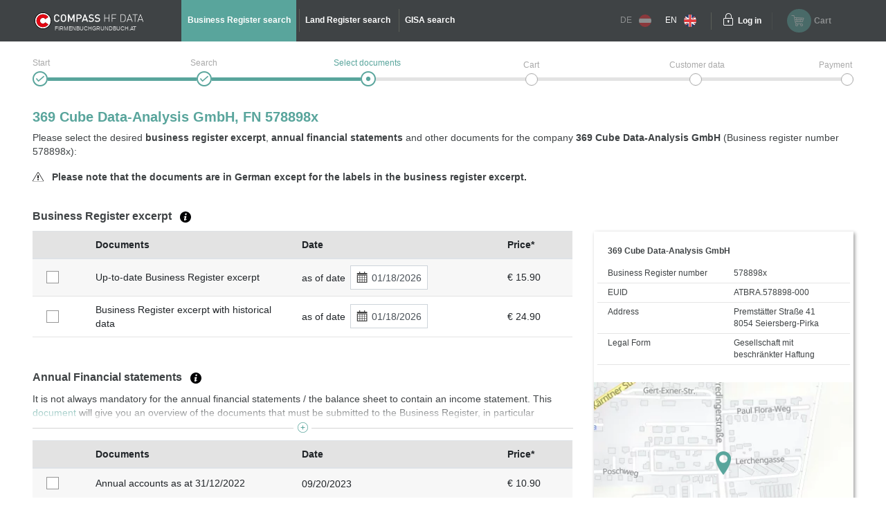

--- FILE ---
content_type: text/html;charset=UTF-8
request_url: https://www.austrian-registers.com/query-services/business-register/fn/578898x
body_size: 7240
content:
<!DOCTYPE html>
<html xmlns:compass="http://www.w3.org/1999/xhtml" lang="en">

<head>

    <title>369 Cube Data-Analysis GmbH (578898x) - Business Register</title>
    

    <meta http-equiv="X-UA-Compatible" content="IE=edge"/>
    <meta charset="utf-8"/>
    <meta name="viewport" content="width=device-width, initial-scale=1"/>


    <meta name="robots" content="index,follow"/>
    
    
    <meta name="description" content="For 369 Cube Data-Analysis GmbH (578898x) select a Business Register excerpt and/or Annual financial statement (Balance sheet) from the Austrian Business Register."/>
    <meta name="keywords" content="business register, land register, GISA, trade register, republic of Austria, official, documents, annual financial statement, HF Data, easy, account, business register excerpt, land register excerpt, GISA excerpt, trade register excerpt, Compass, Compass-Gruppe"/>
    
    
    

    <link rel="canonical" href="https://www.austrian-registers.com/query-services/business-register/fn/578898x"/>
    <link rel="alternate" href="https://www.austrian-registers.com/query-services/business-register/fn/578898x" hreflang="x-default"/>
    <link rel="alternate"
          href="https://www.firmenbuchgrundbuch.at/abfrageservices/firmenbuch/fn/578898x" hreflang="de"/>
    <link rel="alternate"
          href="https://www.austrian-registers.com/query-services/business-register/fn/578898x" hreflang="en"/>

    <!--favicon-optimization-->
    <link rel="apple-touch-icon" sizes="180x180" href="/img/apple-touch-icon.png">
    <link rel="icon" type="image/png" sizes="32x32" href="/img/favicon-32x32.png">
    <link rel="icon" type="image/png" sizes="16x16" href="/img/favicon-16x16.png">
    <link rel="manifest" href="/img/site.webmanifest">
    <link rel="mask-icon" href="/img/safari-pinned-tab.svg" color="#59a59c">
    <link rel="shortcut icon" href="/img/favicon.ico">
    <meta name="msapplication-TileColor" content="#59a59c">
    <meta name="msapplication-config" content="/img/browserconfig.xml">
    <meta name="theme-color" content="#ffffff">

    <link rel="stylesheet" href="/css/bundle.min.css?3.4.10"/>
    <script type="text/javascript" src="/js/bundle.min.js?3.4.10"></script>
    <script>
        setMobileProperties();
    </script>

    <!-- Matomo Tag Manager -->
    <script>
    /*<![CDATA[*/

    var _mtm = window._mtm = window._mtm || [];
    _mtm.push({'mtm.startTime': (new Date().getTime()), 'event': 'mtm.Start'});
    var d = document, g1 = d.createElement('script'), s1 = d.getElementsByTagName('script')[0];
    g1.async = true;
    g1.src = 'https://analytics.compass.at/js/container_ecuSPlW9.js';
    s1.parentNode.insertBefore(g1, s1); // analytics container


    var g2 = d.createElement('script'), s2 = d.getElementsByTagName('script')[0];
    g2.async = true;
    g2.src = 'https://analytics.compass.at/js/container_ZCDWF9Dr.js';
    s2.parentNode.insertBefore(g2, s2); // marketing tag container
    /*]]>*/
</script>
    <!-- End Matomo Tag Manager -->

    <!-- Matomo Data Layer -->
    <script>
    /*<![CDATA[*/
    var matomoobj = {
        "visitor": {
            "internal": "0",
        },
        "visitor_origin": {
            "affiliate": ""
        },
        "content": {
            "env": "prod",
            "domain": "www.austrian-registers.com",
            "language": "en",
            "content_updated_at": "",
            "content_modified_at": "",
            "content_tags": ""
        }
    }


    var items = localStorage.getItem("cartItems");

    matomoobj.cart_update = items ? JSON.parse(items) : {total_grand: null, cart_products: []};

    if ("") {

        if (('false')) {
            matomoobj.error = {
                "error_name": "200",
                "referring_url": "",
                "requested_url": "https://www.austrian-registers.com/query-services/business-register/fn/578898x",
            };
        } else {
            matomoobj.error = {
                "error_name": "200",
            }
        }
    }


    _mtm.push(matomoobj);
    /*]]>*/
</script>
    <!-- End Matomo Data Layer -->

    <!-- Matomo Function Definitions -->
    <script>
    window._mtmPush = function (data) {
        if (typeof data !== 'object') {
            throw new TypeError('data pushed to Matomo Tag Manager must be of type Object.');
        }

        window._mtm = window._mtm || [];
        window._mtm.push(data);
    };

    window._mtmEvent = function (eventName, data) {
        if (typeof data !== 'object') {
            throw new TypeError('data pushed to Matomo Tag Manager must be of type Object.');
        }

        var newData = Object(data);
        newData.event = eventName;

        window._mtmPush(newData);
    };
</script>
    <!-- End Matomo Function Definitions -->

</head>
<script type="text/javascript" src="/js/fbgb-frontend/fb-document-selection/main.js?3.4.10"></script>

<body id="document-choose">
<nav class="left">
    
    
    <div class="header">
        <div class="container">
            <div class="row">
                <div class="image col-md-6">
                    <img src="/img/logo_mobile.svg?3.4.10" alt="firmenbuchgrundbuch.at"
                         id="logo"/>
                    <span class="claim-new arial">FIRMENBUCHGRUNDBUCH.AT</span>
                </div>
                <div
                        class="close col-md-6"><a href="" aria-label="Navigationsleiste schließen"
                                                  onclick="$('nav').removeClass('open'); return false;"><span
                        class="icon-schliessen"></span></a></div>
            </div>
        </div>
    </div>
    <ul role="list">
        <div role="presentation">
    <li role="listitem"
        class="active">
        <a href="/query-services/business-register" id="mobile-header-fb-link"><span>Business Register search</span></a>
    </li>

    <li role="listitem">
        <a href="/query-services/land-register" id="mobile-header-gb-link"><span>Land Register search</span></a>
    </li>

    <li role="listitem">
        <a href="/query-services/gisa-trade-register-excerpt" id="mobile-header-gisa-link"><span>GISA search</span></a>
    </li>
</div>
        <li><a
                href="/faq-frequent-questions" id="mobile-faq-link"><span>FAQ austrian-registers.com</span></a></li>
        <li class="weak">
            <a href="https://www.firmenbuchgrundbuch.at/abfrageservices/firmenbuch/fn/578898x" data-language="de"
               data-switch-lang="/switchLanguage" class="switch-lang greyed-out" id="switch-lang-de-mobile">
                <span>DE</span>
                <img src="/img/sprache_at.svg?3.4.10"/>
            </a>
        </li>
        <li class="weak">
            <a href="https://www.austrian-registers.com/query-services/business-register/fn/578898x" data-language="eng"
               data-switch-lang="/switchLanguage" class="switch-lang" id="switch-lang-eng-mobile">
                <span>EN</span>
                <img src="/img/sprache_eng.svg?3.4.10"/>
            </a>
        </li>
    </ul>
</nav>
<header>
    <script type="text/javascript" src="/js/fbgb-frontend/header-cart/main.js?3.4.10"></script>
    <section id="login-popup">
    <a class="close" href=""><span class="icon-schliessen"></span></a>

    <form action="https://sso.compass.at/api/login" method="POST" id="popupLoginForm">
        <input type="hidden" id="app" name="app" value="fbgb-en"/>
        <div class="icn-input">
            <span class="icon-page_id"></span>
            <input id="popup_pageID" type="text" placeholder="Customer identification (PageID)" name="userDomain" aria-label="userDomain" value=""/>
        </div>
        <div class="icn-input">
            <span class="icon-username"></span>
            <input id="popup_username" type="text" placeholder="Username" name="username" aria-label="Nutzername" value=""/>
        </div>
        <div class="icn-input">
            <span class="icon-passwort"></span>
            <input id="popup_password" type="password" autocomplete="off" placeholder="Password"
                   value="" name="password" aria-label="Passwort"/>
        </div>
        <div>
            <input type="submit" class="button blue mb-2" value="Login" id="login_popup_submit"/>
        </div>
        <div class="submit-items d-flex justify-content-between align-items-center">
            <div class="d-flex align-items-center">
                <input type="checkbox" id="checkbox-rememberMe-popup" name="rememberMe" class="fbgb-checkBox" value="true"/><input type="hidden" name="_rememberMe" value="on"/>
                <label for="checkbox-rememberMe-popup" id="rememberMe-popup-label" tabindex="-1"
                       class="fbgbCheckboxLabel"></label>
                <span class="remember-me-text">Stay logged in</span>
            </div>
            <div>
                <script>
    /*<![CDATA[*/
    if (false) {

        var _mtm = _mtm || [];

        var data = "{}";
        data = data.replaceAll("'", '"');
        data = data.replaceAll("%responseStatus%", "200");

        //make sure numbers are not strings
        const findAllNumbers = /"(-?[0-9]+\.{0,1}[0-9]*)"/g;
        data = data.replace(findAllNumbers, '$1');
        data = JSON.parse(data);

        _mtm.push(Object.assign({'event': "account-login-failed"}, data));
    }
    /*]]>*/
</script>
                
            </div>
        </div>
    </form>

    <div class="links row">
        <div class="col-6"><a class="forgot-pw" href="https://sso.compass.at/auth/realms/FbGb/login-actions/reset-credentials?client_id=fbgb&amp;kc_locale=en" id="popup_forgot-pw-link"><span>Reset password</span></a>
        </div>
        <div class="col-6"><a id="popup_register-link" class="account" href="/register"><span>Prices &amp; registration</span></a></div>
    </div>

    <script>
        initLoginInterceptor();
    </script>
</section>
    <div class="container">
        <div class="row">
            <div class="nav-toggler-container col-2">
                <a aria-label="Navigationsleisten Ein- Ausschalter" class="nav" href="">
                    <span class="icon-menu_mobil"></span>
                </a>
            </div>
            <div id="logo-container-header" class="col-md-4 col-lg-2">
                <a class="mobile-logo" href="/">
                    <img src="/img/logo_mobile.svg?3.4.10" alt="firmenbuchgrundbuch.at"
                         id="logo"/>
                </a>
                <a class="desktop-logo" href="/">
                    <img src="/img/logo.svg?3.4.10" alt="firmenbuchgrundbuch.at"
                         id="logo"/>
                    <span class="claim-new arial">FIRMENBUCHGRUNDBUCH.AT</span>
                </a>
            </div>
            <nav class="desktop col-md-6">
    <ul role="list">
        <div role="presentation">
    <li role="listitem"
        class="active">
        <a href="/query-services/business-register" id="header-fb-link"><span>Business Register search</span></a>
    </li>

    <li role="listitem">
        <a href="/query-services/land-register" id="header-gb-link"><span>Land Register search</span></a>
    </li>

    <li role="listitem">
        <a href="/query-services/gisa-trade-register-excerpt" id="header-gisa-link"><span>GISA search</span></a>
    </li>
</div>
    </ul>
</nav>
            <div class="desktop-right col-md-4 row">
                <div class="english-container col-lg-2">
                    <a href="https://www.firmenbuchgrundbuch.at/abfrageservices/firmenbuch/fn/578898x" data-language="de"
                       data-switch-lang="/switchLanguage" class="switch-lang greyed-out" id="switch-lang-de-desktop">
                        <span>DE</span>
                        <img src="/img/sprache_at.svg?3.4.10">
                    </a>
                    <a href="https://www.austrian-registers.com/query-services/business-register/fn/578898x" data-language="eng"
                       data-switch-lang="/switchLanguage" class="switch-lang" id="switch-lang-eng-desktop">
                        <span>EN</span>
                        <img src="/img/sprache_eng.svg?3.4.10">
                    </a>
                </div>
                <div class="login-container col-md-6 col-lg-2">
    <a class="login" aria-label="Einloggen" href="">
        <span class="icon-login"></span>
    </a>
    <a class="text" href=""><span>Log in</span></a>
</div>
                <div id="fbgb-headerCart">
                    <messages cart="Cart"
                              totalprice="Total price"
                              tocart="Proceed to cart"
                              pricesincludingvat="* Prices include !!vat!! statutory VAT of your location (!!location!!)."
                              empty="There are currently no products in the shopping cart">
                    </messages>
                    <metainfo carturl="/cart"
                              indexurl="/query-services"
                              forwardatemptycart="false"
                              ispendingpage="false">
                    </metainfo>
                    <computeddescriptiontemplates fb="Up-to-date Business Register excerpt as at {referenceDate}"
                                                  fb_historic="Business Register excerpt with historical data as at {referenceDate}"
                                                  annual_statement="{itemDescription} filed on {publicationDate}"
                                                  fb_document="{itemDescription}"
                                                  gb-address="Excerpt from the Land Register for address {address}, cadastral area (KG) {kg}, plot number (GST-NR) {gst}"
                                                  gb-ez="Excerpt from the Land Register for cadastral area (KG) {kg}, folio number (EZ) {ez}"
                                                  gb-gst="Excerpt from the Land Register for cadastral area (KG) {kg}, plot number (GST-NR) {gst}"
                                                  gb_document="{itemDescription}">
                    </computeddescriptiontemplates>
                    <sessioncountry ipcountrycode="AT"
                                    ipcountryname="Österreich"
                                    ipvat="20"></sessioncountry>
                    <monitoringmessages computeddescription="Stay informed about changes with our free Monitoring service for a period of 1 year."
                                        tooltip="We will contact you as soon as a change has occurred to the selected company and / or property. &lt;a href=&quot;{0}&quot; target=&quot;_blank&quot; style=&quot;color: #59a59c&quot;&gt;More information&lt;/a&gt;"
                                        reactivate="Reactivate Monitoring"></monitoringmessages>
                </div>
                <div id="fbgb-headerCart-preload" class="headerCart col-md-6 col-lg-4 greyed-out-and-cursor-default">
                    <button id="popover-button-variant">
                        <span class="icon icon-warenkorb"></span>
                        <span class="headerCart-text">Cart</span>
                    </button>
                </div>
            </div>
        </div>
    </div>
    <img id="back-to-top-button" src="/img/on_top.svg?3.4.10" alt="Back to Top">
</header>

<main id="content">
    <section>
    <script>
        $(document).ready(function () {
            $(".no-javascript").hide();
        });
    </script>
    <noscript>
        <section class="no-javascript">
            <span class="icon-achtung"></span>
            <b>JavaScript is not activated</b><br>
            <span>Please activate JavaScript in your browser to use all features.</span>
        </section>
    </noscript>
</section>
    <div class="container">
        <section class="checkout-progress step3 english">
    <div class="line1"></div>
    <div class="line2"></div>

    <div class="step1">
        <div class="label"><span>Start</span></div>
        <span class="icon-status_erledigt"></span>
        
        
    </div>
    <div class="step2">
        <div class="label"><span>Search</span></div>
        <span class="icon-status_erledigt"></span>
        
        
    </div>
    <div class="step3">
        <div class="label"><span>Select documents</span></div>
        
        <span class="icon-status_aktuell"></span>
        
    </div>
    <div class="step4">
        <div class="label"><span>Cart</span></div>
        
        
        <span class="future"></span>
    </div>
    <div class="step5">
        <div class="label"><span>Customer data</span></div>
        
        
        <span class="future"></span>
    </div>
    <div class="step6">
        <div class="label"><span>Payment</span></div>
        
        
        <span class="future"></span>
    </div>

    <div class="clearfix"></div>
</section>
        <section class="selection-companyname">
            <h1 id="title">369 Cube Data-Analysis GmbH, FN 578898x</h1>
            <div class="header-description"
                 id="qa-header-description">Please select the desired <strong>business register excerpt</strong>, <strong>annual financial statements</strong> and other documents for the company <strong>369 Cube Data-Analysis GmbH</strong> (Business register number 578898x):</div>
            <div class="document-language-hint-wrapper">
                <img src="/img/hinweis.svg?3.4.10" alt="documentLanguageHint"/>
                &nbsp;
                <span>Please note that the documents are in German except for the labels in the business register excerpt.</span>
            </div>
            
            
            
        </section>

        <div id="fb-document-selection">
            <webappData
                    showredirectpopup="false"
                    popuptitle="Welcome to firmenbuchgrundbuch.at"
                    popuptext="You have been redirected from firmeninfo.at because this site is no longer being maintained.&lt;br&gt;&lt;br&gt;firmenbuchgrundbuch.at provides all information on official records and documents -simple, clearly structured, and directly accessible."
                    popupbutton="Got it"
                    addresslabel="Address"
                    legalformlabel="Legal Form"
                    fbnumlabel="Business Register number"
                    companyName="369 Cube Data-Analysis GmbH"
                    euidlabel="EUID"
                    euid="ATBRA.578898-000"
                    address="Premstätter Straße 41 8054 Seiersberg-Pirka"
                    legalform="Gesellschaft mit beschränkter Haftung"
                    fbnum="578898x"
                    filedon="filed on"
                    proceed="Proceed to cart"
                    backtosearch="Back to search"
                    mapurl="/easy/map?id=5844654&amp;lat=47.0058771560699&amp;lon=15.3992078018823"
                    mapMarkerUrl="/img/map-marker.png"
                    businessregister="Business Register excerpt"
                    financialstatement="Annual Financial statements"
                    otherdocuments="Other Documents"
                    country="Österreich"
                    prices="* Prices include statutory VAT of your location."
                    brtooltip="An up-to-date Business Register excerpt contains all entries valid as of the selected date. It exclusively contains up-to-date data.&lt;br&gt;&lt;a class=&quot;fbgb-link&quot; target=_blank href=/assets/pdf/en/example-up-to-date-business-register-excerpt.pdf&gt;Example of an up-to-date Business Register excerpt&lt;/a&gt;.&lt;br&gt;Besides up-to-date data a historical Business Register excerpt contains cancelled, i.e. historical data.&lt;br&gt;&lt;a class=&quot;fbgb-link&quot; target=_blank href=/assets/pdf/en/example-business-register-excerpt-with-historical-data.pdf&gt;Example of a historical Business Register excerpt&lt;/a&gt;."
                    fstooltip="Annual financial statements are the final accounts of a commercial financial year. All annual financial statements of a business that are available electronically are provided."
                    odtooltip="In addition to the official Business Register excerpts and annual financial statements other documents of every business are published. This includes, for example, consolidated financial statements, articles of association or partnership agreements, minutes, etc. No specimen signatures are offered; they are only available via &lt;a class=&quot;fbgb-link&quot; target=_blank href=/register&gt;account&lt;/a&gt;."
                    tztooltip="The Journal Number (JN) is an identifier of an entry in the Land Register. It always consists of a number and a year. You will often find the Journal Number in the Land Register excerpt at the beginning of the relevant entry. The most recent Journal Number regarding the property can be found in the first few lines of the excerpt.&lt;a href={0} target=&#39;_blank&#39; class=&#39;fbgb-link&#39;&gt; Example of the most recent JN in a Land Register excerpt or entries with a reference to the Journal Numbers&lt;/a&gt;."
                    delete="true"
                    financialstatementinfofield="It is not always mandatory for the annual financial statements / the balance sheet to contain an income statement. This &lt;a class=&#39;fbgb-link no-icon&#39; target=&#39;_blank&#39; href=&#39;/assets/pdf/en/profit-loss.pdf&#39;&gt;document&lt;/a&gt; will give you an overview of the documents that must be submitted to the Business Register, in particular depending on the size of the business. In addition, the following applies: a balance sheet does not usually contain consolidated financial statements. You can usually find the consolidated financial statements as a separate document under &quot;Other documents&quot;."
                    vattooltip="The location from which the order is placed is decisive for the amount of VAT. The location is defined by the IP address."
                    checkouturl="/cart"
                    indexurl="/query-services/business-register"
                    excerptsurl="/easy/fb/documents/excerpts"
                    annualaccountsurl="/easy/fb/documents/annualAccounts"
                    otherdocsurl="/easy/fb/documents/otherDocuments"
                    state="true"
                    cutoffdatelabel="as of date"
                    catchphraselabel="Catchphrases"
            >
            </webappData>

            <businessregisterfields>
                <field key="cart" class="checkbox-column default-cursor" label=""
                       sortable="false"></field>
                <field key="document-date" class="document-date-column default-cursor" sortable="true"
                       sortby="PUBLICATIONDATE" label="Documents/Date"></field>
                <field key="description" class="document-column default-cursor"
                       label="Documents" sortable="false"></field>
                <field key="referenceDate" class="date-column default-cursor"
                       label="Date" sortable="false"></field>
                <field key="grossPrice" class="price-column default-cursor"
                       label="Price*" sortable="false"></field>
            </businessregisterfields>

            <financialstatementfields>
                <field key="cart" class="checkbox-column" label=""
                       sortable="false"></field>
                <field key="document-date" class="document-date-column" sortable="true" sortby="PUBLICATIONDATE"
                       label="Documents/Date"></field>
                <field key="description" class="document-column"
                       sortby="ANNUAL_ACCOUNTS_REFERENCE_DATE"
                       label="Documents" sortable="true"></field>
                <field key="publicationDate" class="date-column"
                       label="Date"
                       sortable="true"></field>
                <field key="grossPrice" class="price-column"
                       label="Price*" sortable="false"></field>
            </financialstatementfields>

            <otherdocumentsfields>
                <field key="cart" class="filter-column" label=""
                       sortable="false"></field>
                <field key="document-date" class="document-date-column" sortable="true" sortby="PUBLICATIONDATE"
                       label="Documents/Date"></field>
                <field key="description" class="document-column"
                       label="Documents" sortable="true"></field>
                <field key="publicationDate" class="date-column"
                       label="Date" sortable="true"></field>
                <field key="grossPrice" class="price-column"
                       label="Price*" sortable="false"></field>
            </otherdocumentsfields>

            <computeddescriptiontemplates fb="Up-to-date Business Register excerpt as at {referenceDate}"
                                          fb_historic="Business Register excerpt with historical data as at {referenceDate}"
                                          annual_statement="{itemDescription} filed on {publicationDate}"
                                          fb_document="{itemDescription}"
                                          gb-address="Excerpt from the Land Register for address {address}, cadastral area (KG) {kg}, plot number (GST-NR) {gst}"
                                          gb-ez="Excerpt from the Land Register for cadastral area (KG) {kg}, folio number (EZ) {ez}"
                                          gb-gst="Excerpt from the Land Register for cadastral area (KG) {kg}, plot number (GST-NR) {gst}"
                                          gb_document="{itemDescription}"></computeddescriptiontemplates>

            <monitoringmessages computeddescription="Stay informed about changes with our free Monitoring service for a period of 1 year."
                                tooltip="We will contact you as soon as a change has occurred to the selected company and / or property. &lt;a href=&quot;{0}&quot; target=&quot;_blank&quot; style=&quot;color: #59a59c&quot;&gt;More information&lt;/a&gt;"
                                reactivate="Reactivate Monitoring"></monitoringmessages>
        </div>
    </div>
</main>

    <div id='webcare-oewa'
         data-oewa-categorypath="Service/Unternehmenskommunikation/Unternehmenskommunikation">
        <div class="cc-tag-activate-btn hide"></div>
    </div>

<footer>
    <div class="container">
        <div class="row top-footer-wrapper">
            <div class="col-lg-4 col-md-12 col-sm-12 impressum">
                <div id="logo-container-footer">
                    <a class="desktop-logo" href="/">
                        <img src="/img/logo.svg?3.4.10" alt="firmenbuchgrundbuch.at"
                             id="logo"/>
                        <span class="claim-new arial">FIRMENBUCHGRUNDBUCH.AT</span>
                    </a>
                </div>
                <span class="bold">HF Data Datenverarbeitungsges.m.b.H</span>
                <br>
                <span>Schönbrunner Str. 231, 1120 Wien</span>
                <p>© HF Data 2026&nbsp;- Version 3.9.11</p>
            </div>
            <div class="col-lg-4 col-md-12 col-sm-12 footer-links">
                <div class="row">
                    <div id="information-urls" class="col-6">
                        <p class="bold-and-uppercase">Information</p>
                        <ul>
                            <li><a id="about-easy-url" href="/information/about-easy">About easy</a></li>
                            <li><a id="about-account-url" href="/information/about-account">About account</a></li>
                            <li><a id="faq-url" href="/faq-frequent-questions">FAQ austrian-registers.com</a></li>
                            
                            <li><a id="privacy-statement-url" href="/information/data-privacy-statement">Data privacy statement</a>
                            </li>
                            <li><a id="legal-notice-url" href="/information/legal-information">Legal information / GTC</a></li>
                        </ul>
                    </div>
                    <div id="service-urls" class="col-6">
                        <p class="bold-and-uppercase">Service</p>
                        <ul>

                            <li class="active">
                                <a href="/query-services/business-register" id="footer-fb-link">
                                    <span>To Business Register  </span>
                                </a>
                            </li>
                            
                            <li>
                                <a href="/query-services/land-register" id="footer-gb-link">
                                    <span>To Land Register  </span>
                                </a>
                            </li>
                            
                            <li><a id="video-url-footer" href="//uvp-compass.sf.apa.at/embed/e7f23516-b460-4dd4-b746-70ab204b9ea7"
                                   class="youtube-video">Video-Tutorial</a></li>
                            <li><a id="monitoring-url" href="/service/monitoring">Monitoring</a></li>
                            <li><a id="all-companies-url" href="/all-businesses-in-austria">All businesses in Austria</a></li>
                            <li><a id="all-properties-url" href="/all-plots-in-austria">All properties in Austria</a></li>
                        </ul>
                    </div>
                </div>
            </div>
            <div class="col-lg-4 col-md-12 col-sm-12 contact">
                <p class="bold-and-uppercase">Questions regarding easy & technical support</p>
                <p>
                    <span>Monday - Thursday from 7:30 a.m. to 5 p.m.</span>
                    <br>
                    <span>Friday from 7:30 a.m. to 3 p.m.</span>
                </p>
                <div class="row">
                    <div class="col-4">
                        <img src="/img/hotline.svg?3.4.10" alt="Hotline">
                        <span class="bold">Hotline</span>
                    </div>
                    <div class="col-8">
                        <span>+43 1 981 16 - 800</span>
                    </div>
                </div>
                <div class="row footer-mail">
                    <div class="col-4">
                        <img src="/img/mail_white.svg?3.4.10" alt="E-Mail">
                        <span class="bold">E-Mail</span>
                    </div>
                    <div class="col-8">
                        <a href="mailto:servicedesk@hfdata.at">servicedesk@hfdata.at</a>
                    </div>
                </div>
                <br>
                <p>
                    <a id="contact-url" href="/contact" class="contact-button">Contact us</a>
                </p>
            </div>
        </div>
    </div>
    <hr>
    <div class="container">
        <div class="bottom-footer-wrapper">
            <div class="row">
                <div class="col-lg-8 col-md-12 footer-faq">
                    <div class="row">
                        <ul class="col-md-5 col-sm-12">
                            <li>
                                <a href="/marketing/what-does-the-business-register-contain">What does the Business Register contain?</a>
                            </li>
                            
                            <li>
                                <a href="/marketing/what-does-the-land-register-contain">What does the Land Register contain?</a>
                            </li>
                            
                        </ul>
                        <ul class="col-md-7 col-sm-12">
                            
                            <li>
                                <a href="/marketing/annual-financial-statements-balance-sheet">Annual Financial Statements / balance sheet</a>
                            </li>
                            
                            <li>
                                <a href="/marketing/central-register-of-residents-crr">Central Register of Residents CRR</a>
                            </li>
                        </ul>
                    </div>
                </div>
                <div class="col-lg-4 col-md-12 legal-notice">
                    <p class="bold-and-uppercase">Seal of Approval</p>
                    <div class="ecommerce-desktop">
                        <a id="guetezeichen-url" target="_blank" href="https://www.guetezeichen.at/zertifikate/shopzertifikat/wwwfirmenbuchgrundbuchat/ ">
                            <img class="js-lazyloading"
                                 data-ll-src="/img/ecommerce.png" src="/img/webp/ecommerce.webp?3.4.10"
                                 alt="Austrian E-Commerce Trust Mark">
                        </a>
                        <span>This service has been awarded with the <strong>Austrian E-Commerce quality label</strong> and <strong>guarantees security and trust</strong> in online shopping.</span>
                    </div>
                </div>
            </div>
        </div>
    </div>
    <section>
    
        <link href="https://webcache.datareporter.eu/c/c77f16e0-591d-451e-9b24-68f7c71cc8e4/Ar4tllx6OM4K/xYv/banner.css"
              rel="stylesheet">
        <script src="https://webcache.datareporter.eu/c/c77f16e0-591d-451e-9b24-68f7c71cc8e4/Ar4tllx6OM4K/xYv/banner.js"
                type="text/javascript" charset="utf-8"></script>
        <script>
            cookieConsentHandler();
        </script>
    
    
</section>
</footer>


</body>
</html>


--- FILE ---
content_type: image/svg+xml; charset=UTF-8
request_url: https://www.austrian-registers.com/img/sprache_at.svg?3.4.10
body_size: -470
content:
<?xml version="1.0" encoding="utf-8"?>
<!-- Generator: Adobe Illustrator 26.0.3, SVG Export Plug-In . SVG Version: 6.00 Build 0)  -->
<svg version="1.1" id="Ebene_1" xmlns="http://www.w3.org/2000/svg" xmlns:xlink="http://www.w3.org/1999/xlink" x="0px" y="0px"
	 viewBox="0 0 22 22" style="enable-background:new 0 0 22 22;" xml:space="preserve">
<style type="text/css">
	.st0{clip-path:url(#SVGID_00000075126674508892133190000017186569089753107893_);}
	.st1{fill:#FD282F;}
	.st2{fill:#FFFFFF;}
</style>
<g>
	<g>
		<g>
			<defs>
				<circle id="SVGID_1_" cx="11" cy="11" r="11"/>
			</defs>
			<clipPath id="SVGID_00000115513962492248428510000005094997892036155292_">
				<use xlink:href="#SVGID_1_"  style="overflow:visible;"/>
			</clipPath>
			<g style="clip-path:url(#SVGID_00000115513962492248428510000005094997892036155292_);">
				<g>
					<path class="st1" d="M26.892-0.5h-28.36c-1.604,0-2.904,0-2.904,0v7.617h34.169V-0.5C29.797-0.5,28.496-0.5,26.892-0.5z"/>
				</g>
				<g>
					<rect x="-4.372" y="7.117" class="st2" width="34.169" height="7.66"/>
				</g>
				<g>
					<path class="st1" d="M-4.372,22.5c0,0,1.3-0.107,2.904-0.107h28.36c1.604,0,2.904,0.021,2.904,0.021v-7.638H-4.372V22.5z"/>
				</g>
			</g>
		</g>
	</g>
</g>
</svg>
